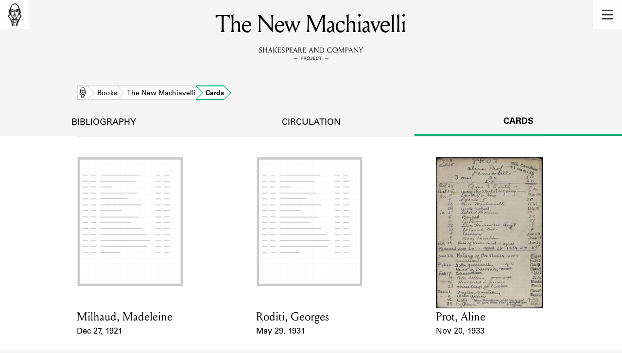

--- FILE ---
content_type: text/html; charset=utf-8
request_url: https://shakespeareandco.princeton.edu/books/wells-new-machiavelli/cards/
body_size: 4852
content:


<!DOCTYPE html>
<html lang="en" xmlns:schema="http://schema.org/" xmlns:og="http://ogp.me/ns#" class="no-js">
    <head>
        <!-- metadata -->
        <title>The New Machiavelli Cards · Library Holdings · Shakespeare and Company Project</title>
        <meta charset="utf-8">
        <meta name="viewport" content="width=device-width, initial-scale=1">
        <link rel="apple-touch-icon" sizes="180x180" href="/static/favicon/apple-touch-icon.png" />
        <link rel="icon" type="image/png" sizes="32x32" href="/static/favicon/favicon-32x32.png" />
        <link rel="icon" type="image/png" sizes="16x16" href="/static/favicon/favicon-16x16.png" />
        <link rel="manifest" href="/static/favicon/site.webmanifest" />
        <link rel="mask-icon" href="/static/favicon/safari-pinned-tab.svg" color="#E9E9E9" />
        <meta name="theme-color" content="#ffffff" />
        







<meta name="description" content="7 cards"/>



<meta name="citation_publisher" content="Center for Digital Humanities, Princeton University"/>
 
<meta name="citation_public_url" content="https://shakespeareandco.princeton.edu/books/wells-new-machiavelli/cards/" />





<meta property="og:title" content="Lending library cards that reference The New Machiavelli" />

<meta property="og:type" content="website" />

<meta property="og:description" content="7 cards"/>

<meta property="og:site_name" content="Shakespeare and Company Project"/>


<meta name="twitter:card" content="summary_large_image" />

<meta name="twitter:title" content="Lending library cards that reference The New Machiavelli"/>


<meta name="twitter:description" content="7 cards" />



 


  
    
    <meta property="og:image" content="https://iiif.princeton.edu/loris/figgy_prod/7a%2F7b%2Fd1%2F7a7bd1a81c4a4f558978f622836aabf7%2Fintermediate_file.jp2/full/1080,/0/default.jpg" />
    <meta name="twitter:image" content="https://iiif.princeton.edu/loris/figgy_prod/7a%2F7b%2Fd1%2F7a7bd1a81c4a4f558978f622836aabf7%2Fintermediate_file.jp2/full/1080,/0/default.jpg" />
    


<meta property="og:url" content="https://shakespeareandco.princeton.edu/books/wells-new-machiavelli/cards/" />
<meta name="twitter:url" content="https://shakespeareandco.princeton.edu/books/wells-new-machiavelli/cards/" />
<meta name="twitter:domain" content="shakespeareandco.princeton.edu" />
<meta name="twitter:site" content="@ShakesCoProject" />



        

        
        <script type="application/ld+json" nonce="IHXriJpaH6kVIjRWSCIgYA==">{
  "@context": {
    "brick": "https://brickschema.org/schema/Brick#",
    "csvw": "http://www.w3.org/ns/csvw#",
    "dc": "http://purl.org/dc/elements/1.1/",
    "dcam": "http://purl.org/dc/dcam/",
    "dcat": "http://www.w3.org/ns/dcat#",
    "dcmitype": "http://purl.org/dc/dcmitype/",
    "dcterms": "http://purl.org/dc/terms/",
    "doap": "http://usefulinc.com/ns/doap#",
    "foaf": "http://xmlns.com/foaf/0.1/",
    "geo": "http://www.opengis.net/ont/geosparql#",
    "odrl": "http://www.w3.org/ns/odrl/2/",
    "org": "http://www.w3.org/ns/org#",
    "owl": "http://www.w3.org/2002/07/owl#",
    "prof": "http://www.w3.org/ns/dx/prof/",
    "prov": "http://www.w3.org/ns/prov#",
    "qb": "http://purl.org/linked-data/cube#",
    "rdf": "http://www.w3.org/1999/02/22-rdf-syntax-ns#",
    "rdfs": "http://www.w3.org/2000/01/rdf-schema#",
    "schema": "https://schema.org/",
    "schema1": "http://schema.org/",
    "sh": "http://www.w3.org/ns/shacl#",
    "skos": "http://www.w3.org/2004/02/skos/core#",
    "sosa": "http://www.w3.org/ns/sosa/",
    "ssn": "http://www.w3.org/ns/ssn/",
    "time": "http://www.w3.org/2006/time#",
    "vann": "http://purl.org/vocab/vann/",
    "void": "http://rdfs.org/ns/void#",
    "wgs": "https://www.w3.org/2003/01/geo/wgs84_pos#",
    "xsd": "http://www.w3.org/2001/XMLSchema#"
  },
  "@graph": [
    {
      "@id": "https://shakespeareandco.princeton.edu/books/wells-new-machiavelli/cards/",
      "@type": "schema1:WebPage",
      "schema1:breadcrumb": {
        "@id": "_:Nd38cae1e4bc34cb1b956c77176ebf281"
      }
    },
    {
      "@id": "_:Nd38cae1e4bc34cb1b956c77176ebf281",
      "@type": "schema1:BreadcrumbList",
      "schema1:itemListElement": [
        {
          "@id": "_:N781f9b349b1843a19192635b298d2340"
        },
        {
          "@id": "_:N14d185d47f8b4efcbb36738bab0ad91b"
        },
        {
          "@id": "_:N06b11b25d6d0479eb9dbf236c153ae00"
        },
        {
          "@id": "_:N319a15df2d384657888a40e49158d53d"
        }
      ]
    },
    {
      "@id": "_:N781f9b349b1843a19192635b298d2340",
      "@type": "schema1:ListItem",
      "schema1:item": "https://shakespeareandco.princeton.edu/books/wells-new-machiavelli/cards/",
      "schema1:name": "Cards",
      "schema1:position": 4
    },
    {
      "@id": "_:N14d185d47f8b4efcbb36738bab0ad91b",
      "@type": "schema1:ListItem",
      "schema1:item": "https://shakespeareandco.princeton.edu/books/wells-new-machiavelli/",
      "schema1:name": "The New Machiavelli",
      "schema1:position": 3
    },
    {
      "@id": "_:N06b11b25d6d0479eb9dbf236c153ae00",
      "@type": "schema1:ListItem",
      "schema1:item": "https://shakespeareandco.princeton.edu/",
      "schema1:name": "Home",
      "schema1:position": 1
    },
    {
      "@id": "_:N319a15df2d384657888a40e49158d53d",
      "@type": "schema1:ListItem",
      "schema1:item": "https://shakespeareandco.princeton.edu/books/",
      "schema1:name": "Books",
      "schema1:position": 2
    }
  ]
}</script>
        
        <!-- analytics -->
        
            

<script async src="https://www.googletagmanager.com/gtag/js?id=G-H1FNDPYCC6"></script>
<script nonce="IHXriJpaH6kVIjRWSCIgYA==">
  
    window.dataLayer = window.dataLayer || [];
    function gtag(){dataLayer.push(arguments);}
    gtag('js', new Date());

    gtag('config', 'G-H1FNDPYCC6');
</script>

        
        <!-- styles -->
        
        
        <link href="/static/css/main-bfffd963f93d1c02d2e2.min.css" rel="stylesheet" />
        <link href="/static/css/print-bfffd963f93d1c02d2e2.min.css" rel="stylesheet"  media="print" />
        
        <!-- scripts -->
        <script src="/static/js/main-bfffd963f93d1c02d2e2.min.js" ></script>
        
<script src="/static/js/activities-bfffd963f93d1c02d2e2.min.js" ></script>

        

<script defer data-domain="shakespeareandco.princeton.edu" src="https://plausible.io/js/script.file-downloads.hash.outbound-links.js "></script>


    </head>
    <body>
        


        
<nav id="main-nav" aria-label="header">
    <ul class="corners">
        <li class="home square">
            <a href="/" aria-label="home">
                <img src="/static/img/logo/SCo_logo_graphic.png" alt="Shakespeare & Company">
            </a>
        </li>
        <li class="menu square">
            <a id="open-main-menu" href="#main-menu" role="button">
                <img src="/static/img/icons/Menu.svg" alt="Open main menu">
            </a>
        </li>
    </ul>
    <ul id="main-menu" aria-label="primary navigation" aria-hidden="true">
        <li class="menu square">
            <a id="close-main-menu" href="#" role="button">
                <img src="/static/img/icons/Delete.svg" alt="Close main menu">
            </a>
        </li>
        
            <li>
                <a href="/members/">
                    <span class="title">Members</span>
                    <span class="subtitle">Learn about the members of the lending library.</span>
                </a>
            </li>
        
            <li>
                <a href="/books/">
                    <span class="title">Books</span>
                    <span class="subtitle">Explore the lending library holdings.</span>
                </a>
            </li>
        
            <li>
                <a href="/analysis/">
                    <span class="title">Discoveries</span>
                    <span class="subtitle">Learn about the Shakespeare and Company community.</span>
                </a>
            </li>
        
            <li>
                <a href="/sources/">
                    <span class="title">Sources</span>
                    <span class="subtitle">Learn about the lending library cards, logbooks, and address books.</span>
                </a>
            </li>
        
            <li>
                <a href="/about/">
                    <span class="title">About</span>
                    <span class="subtitle">Learn about the Shakespeare and Company Project.</span>
                </a>
            </li>
        
    </ul>
</nav>
        

<header id="page-header" class="detail">
    <img class="bookmark" src="/static/img/headers/header-bookmark.svg" alt="">
    <h1>The New Machiavelli</h1>
    <img class="logotype" src="/static/img/logo/SCo_logo_text.svg" alt="Shakespeare and Company Project">
    <p class="tagline"></p>
    <img class="chevron" src="/static/img/icons/chevron_down.png" alt="">
</header>


        <main class="tabbed white">
        


<nav class="breadcrumbs">
    <ol>
        
            <li class="home">
            
                <a href="https://shakespeareandco.princeton.edu/">Home</a>
            
            </li>
        
            <li >
            
                <a href="https://shakespeareandco.princeton.edu/books/">Books</a>
            
            </li>
        
            <li >
            
                <a href="https://shakespeareandco.princeton.edu/books/wells-new-machiavelli/">The New Machiavelli</a>
            
            </li>
        
            <li >
             
                <span>Cards</span>
            
            </li>
        
    </ol>
</nav>
<nav class="tabs" aria-label="tabs">
    <li class="tab">
        <a href="/books/wells-new-machiavelli/">bibliography</a>
    </li>
    <li class="tab">
        <a href="/books/wells-new-machiavelli/circulation/">circulation</a>
    </li>
    <li class="tab" aria-selected="true">
        <a href="/books/wells-new-machiavelli/cards/">cards</a>
    </li>
</nav>

<section class="book-cards">
    
    <ol class="card-results">
    
    <li class="card result">
        
        <a href="/members/milhaud-madeleine/cards/17b3a27c-f66d-4f0f-a4e5-e38d53565950/#e23346"
            aria-label="1921 lending card for Milhaud, Madeleine">
                
                <picture>
                  
                    <source srcset="https://iiif.princeton.edu/loris/figgy_prod/7a%2F7b%2Fd1%2F7a7bd1a81c4a4f558978f622836aabf7%2Fintermediate_file.jp2/full/225,/0/default.jpg, https://iiif.princeton.edu/loris/figgy_prod/7a%2F7b%2Fd1%2F7a7bd1a81c4a4f558978f622836aabf7%2Fintermediate_file.jp2/full/450,/0/default.jpg 2x">
                    <img src="https://iiif.princeton.edu/loris/figgy_prod/7a%2F7b%2Fd1%2F7a7bd1a81c4a4f558978f622836aabf7%2Fintermediate_file.jp2/full/225,/0/default.jpg" alt="" loading="lazy">
                  
                </picture>

                <dl>
                    <dt class="name">Card Holder</dt>
                    
                    <dd class="name">Milhaud, Madeleine</dd>
                    

                    <dt class="card-dates">Event Date</dt>
                    <dd class="card-dates">Dec 27, 1921</dd>
                </dl>
        </a>
        
    </li>
    
    <li class="card result">
        
        <a href="/members/roditi-georges/cards/857aeb06-dfbb-4a88-8ecc-34113ee93b5f/#e32488"
            aria-label="1931 lending card for Roditi, Georges">
                
                <picture>
                  
                    <source srcset="https://iiif.princeton.edu/loris/figgy_prod/9e%2F1c%2F7f%2F9e1c7fbd264b44a49385b479c38bbf44%2Fintermediate_file.jp2/full/225,/0/default.jpg, https://iiif.princeton.edu/loris/figgy_prod/9e%2F1c%2F7f%2F9e1c7fbd264b44a49385b479c38bbf44%2Fintermediate_file.jp2/full/450,/0/default.jpg 2x">
                    <img src="https://iiif.princeton.edu/loris/figgy_prod/9e%2F1c%2F7f%2F9e1c7fbd264b44a49385b479c38bbf44%2Fintermediate_file.jp2/full/225,/0/default.jpg" alt="" loading="lazy">
                  
                </picture>

                <dl>
                    <dt class="name">Card Holder</dt>
                    
                    <dd class="name">Roditi, Georges</dd>
                    

                    <dt class="card-dates">Event Date</dt>
                    <dd class="card-dates">May 29, 1931</dd>
                </dl>
        </a>
        
    </li>
    
    <li class="card result">
        
        <a href="/members/prot-aline/cards/3de4716f-5df7-4a77-8589-6dac754c0fdb/#e11597"
            aria-label="1933 lending card for Prot, Aline">
                
                <picture>
                  
                    <source srcset="https://iiif-cloud.princeton.edu/iiif/2/cd%2Fb9%2F8d%2Fcdb98d69d2914c9a86733742b9a595f2%2Fintermediate_file/full/225,/0/default.jpg, https://iiif-cloud.princeton.edu/iiif/2/cd%2Fb9%2F8d%2Fcdb98d69d2914c9a86733742b9a595f2%2Fintermediate_file/full/450,/0/default.jpg 2x">
                    <img src="https://iiif-cloud.princeton.edu/iiif/2/cd%2Fb9%2F8d%2Fcdb98d69d2914c9a86733742b9a595f2%2Fintermediate_file/full/225,/0/default.jpg" alt="" loading="lazy">
                  
                </picture>

                <dl>
                    <dt class="name">Card Holder</dt>
                    
                    <dd class="name">Prot, Aline</dd>
                    

                    <dt class="card-dates">Event Date</dt>
                    <dd class="card-dates">Nov 20, 1933</dd>
                </dl>
        </a>
        
    </li>
    
    <li class="card result">
        
        <a href="/members/valery-francois/cards/8505c177-d497-4203-ab21-2e1193a3e6ed/#e30188"
            aria-label="1936 lending card for Valéry, François">
                
                <picture>
                  
                    <source srcset="https://iiif.princeton.edu/loris/figgy_prod/2c%2F0b%2F8b%2F2c0b8b1e06c3449e9e04814cf53b6754%2Fintermediate_file.jp2/full/225,/0/default.jpg, https://iiif.princeton.edu/loris/figgy_prod/2c%2F0b%2F8b%2F2c0b8b1e06c3449e9e04814cf53b6754%2Fintermediate_file.jp2/full/450,/0/default.jpg 2x">
                    <img src="https://iiif.princeton.edu/loris/figgy_prod/2c%2F0b%2F8b%2F2c0b8b1e06c3449e9e04814cf53b6754%2Fintermediate_file.jp2/full/225,/0/default.jpg" alt="" loading="lazy">
                  
                </picture>

                <dl>
                    <dt class="name">Card Holder</dt>
                    
                    <dd class="name">Valéry, François</dd>
                    

                    <dt class="card-dates">Event Date</dt>
                    <dd class="card-dates">Jun 20, 1936</dd>
                </dl>
        </a>
        
    </li>
    
    <li class="card result">
        
        <a href="/members/leveque-susanne/cards/fed9a75a-4928-49eb-b0f8-9e10a09e1cb2/#e19255"
            aria-label="1936 lending card for Lévêque, Susanne">
                
                <picture>
                  
                    <source srcset="https://iiif.princeton.edu/loris/figgy_prod/cd%2F13%2F08%2Fcd1308c873784260858aaafdfbadff84%2Fintermediate_file.jp2/full/225,/0/default.jpg, https://iiif.princeton.edu/loris/figgy_prod/cd%2F13%2F08%2Fcd1308c873784260858aaafdfbadff84%2Fintermediate_file.jp2/full/450,/0/default.jpg 2x">
                    <img src="https://iiif.princeton.edu/loris/figgy_prod/cd%2F13%2F08%2Fcd1308c873784260858aaafdfbadff84%2Fintermediate_file.jp2/full/225,/0/default.jpg" alt="" loading="lazy">
                  
                </picture>

                <dl>
                    <dt class="name">Card Holder</dt>
                    
                    <dd class="name">Lévêque, Susanne</dd>
                    

                    <dt class="card-dates">Event Date</dt>
                    <dd class="card-dates">Oct 9, 1936</dd>
                </dl>
        </a>
        
    </li>
    
    <li class="card result">
        
        <a href="/members/lamirault/cards/048d8863-42b3-4939-a670-064df0399462/#e18872"
            aria-label="1940 lending card for Lamirault, Raymonde">
                
                <picture>
                  
                    <source srcset="https://iiif.princeton.edu/loris/figgy_prod/77%2F6d%2Fdf%2F776ddf036bb1445ca1027765dfee065c%2Fintermediate_file.jp2/full/225,/0/default.jpg, https://iiif.princeton.edu/loris/figgy_prod/77%2F6d%2Fdf%2F776ddf036bb1445ca1027765dfee065c%2Fintermediate_file.jp2/full/450,/0/default.jpg 2x">
                    <img src="https://iiif.princeton.edu/loris/figgy_prod/77%2F6d%2Fdf%2F776ddf036bb1445ca1027765dfee065c%2Fintermediate_file.jp2/full/225,/0/default.jpg" alt="" loading="lazy">
                  
                </picture>

                <dl>
                    <dt class="name">Card Holder</dt>
                    
                    <dd class="name">Lamirault, Raymonde</dd>
                    

                    <dt class="card-dates">Event Date</dt>
                    <dd class="card-dates">Nov 20, 1940</dd>
                </dl>
        </a>
        
    </li>
    
    <li class="card result">
        
        <a href="/members/chalot-monique/cards/ccf11d76-4695-4261-9fb8-f6cac87312d1/#e13334"
            aria-label="1941 lending card for Chalot, Monique">
                
                <picture>
                  
                    <source srcset="https://iiif.princeton.edu/loris/figgy_prod/01%2F66%2Fc7%2F0166c75962a848daaa25315b4b407678%2Fintermediate_file.jp2/full/225,/0/default.jpg, https://iiif.princeton.edu/loris/figgy_prod/01%2F66%2Fc7%2F0166c75962a848daaa25315b4b407678%2Fintermediate_file.jp2/full/450,/0/default.jpg 2x">
                    <img src="https://iiif.princeton.edu/loris/figgy_prod/01%2F66%2Fc7%2F0166c75962a848daaa25315b4b407678%2Fintermediate_file.jp2/full/225,/0/default.jpg" alt="" loading="lazy">
                  
                </picture>

                <dl>
                    <dt class="name">Card Holder</dt>
                    
                    <dd class="name">Chalot, Monique</dd>
                    

                    <dt class="card-dates">Event Date</dt>
                    <dd class="card-dates">Aug 1, 1941</dd>
                </dl>
        </a>
        
    </li>
    
    </ol>
    

    

    

</section>

        </main>
        
<footer id="page-footer">
    <div class="nav-logos">
        <nav aria-label="footer">
            <ul class="primary" aria-label="primary navigation">
                <li><a href="/">Home</a></li>
                
                
                    <li><a href="/members/">Members</a></li>
                
                    <li><a href="/books/">Books</a></li>
                
                    <li><a href="/analysis/">Discoveries</a></li>
                
                    <li><a href="/sources/">Sources</a></li>
                
                    <li><a href="/about/">About</a></li>
                
                </ul>
            <ul class="secondary" aria-label="secondary navigation">
                
                    <li><a href="/about/contact/">Contact Us</a></li>
                
                    <li><a href="/about/faq/">Frequently Asked Questions</a></li>
                
                    <li><a href="/about/data/">Data Export</a></li>
                
                    <li><a href="/about/technical/">Technical</a></li>
                
                    <li><a href="/about/cite/">How to Cite</a></li>
                
                    <li><a href="/about/citations/">Citations</a></li>
                
                    <li><a href="/about/press-and-media/">Press and Media</a></li>
                
                    <li><a href="/about/credits/">Credits</a></li>
                
            </ul>
        </nav>
        <a id="sco-logo" href="/">
            <img src="/static/img/logo/SCo_logo_vert.png" alt="Shakespeare and Company Project">
        </a>
        <div class="logos-social">
            <div class="logos">
                <a id="pu-logo" href="https://www.princeton.edu/">
                    <img src="/static/img/logo/pu-logo-footer.svg" alt="Princeton University">
                </a>
                <a id="cdh-logo" href="https://cdh.princeton.edu/">
                    <img src="/static/img/logo/cdh-logo.svg" alt="The Center for Digital Humanities at Princeton">
                </a>
            </div>
            <div class="social">
                <a id="twitter" href="https://twitter.com/ShakesCoProject">
                    <img src="/static/img/icons/twitter.svg" alt="Twitter">
                </a>
                <a id="instagram" href="https://www.instagram.com/shakespeareandcoproject/">
                    <img src="/static/img/icons/instagram.svg" alt="Instagram">
                </a>
            </div>
        </div>
    </div>
    <div class="links">
        <span class="issn">ISSN: 2769-3996</span>
        <a href="https://github.com/Princeton-CDH/mep-django" id="sw-version">v. 1.10.0</a>

        <a href="https://accessibility.princeton.edu/accessibility-assistance" id="a11y-assist">Accessibility Assistance</a>
        <span id="copyright">&copy;2026 Trustees of Princeton University</span>
    </div>
</footer>
        
    </body>
</html>
